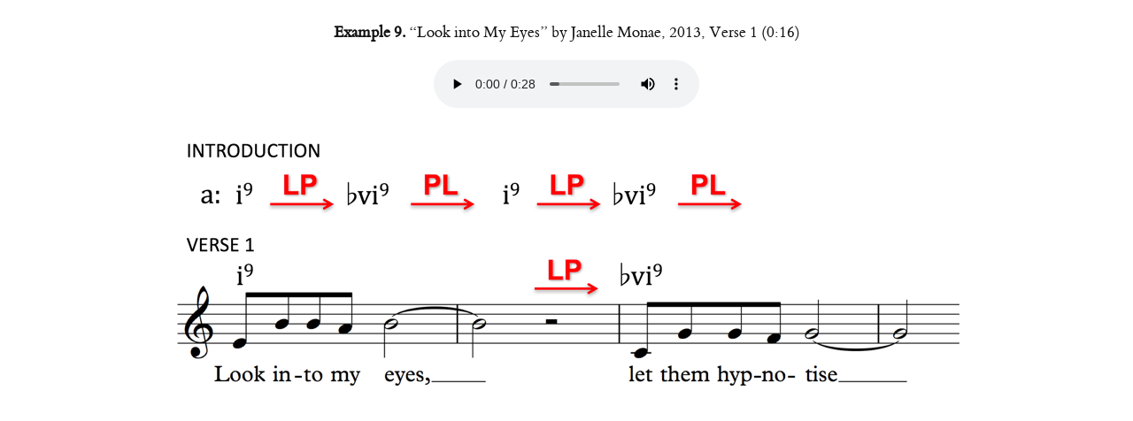

--- FILE ---
content_type: text/html; charset=UTF-8
request_url: https://mtosmt.org/issues/mto.17.23.4/forrest_examples.php?id=8&nonav=true
body_size: 2026
content:
 
 

<!DOCTYPE html PUBLIC "-//W3C//DTD XHTML 1.0 Strict//EN" "https://www.w3.org/TR/xhtml1/DTD/xhtml1-strict.dtd">
<html xmlns="https://www.w3.org/1999/xhtml" xml:lang="en" lang="en"> 

<head>
<style>
.break { page-break-before: always; }
</style>

<!-------------------------------- TITLE -------------------------------------------->


<title>Forrest, Example 9</title>

<link rel="SHORTCUT ICON" href="https://www.mtosmt.org/gifs/favicon.ico">
<link rel="stylesheet" href="https://www.mtosmt.org/scripts/colorbox.css">
<link rel=StyleSheet href="https://www.mtosmt.org/scripts/mto-tufte.css" type="text/css" media=all>
<link rel="stylesheet" href="//code.jquery.com/ui/1.11.4/themes/smoothness/jquery-ui.css">

<script src="https://www.google-analytics.com/urchin.js" type="text/javascript"></script>
<script type="text/javascript">_uacct = "UA-968147-1"; urchinTracker();</script>

<script type="text/javascript" src="https://www.mtosmt.org/scripts/expandingMenu.js"></script>
<script type="text/javascript" src="https://www.mtosmt.org/scripts/dropdownMenu.js"></script>
<!--<script language="JavaScript" type="text/javascript" src="https://www.mtosmt.org/scripts/AC_QuickTime.js"></script>-->
<!--<script type="text/javascript" src="https://www.mtosmt.org/scripts/examples.js"></script>-->
<script type="text/javascript" src="https://www.mtosmt.org/scripts/hover.js"></script>  
<script src="https://code.jquery.com/jquery-1.10.2.js"></script>
<script src="https://code.jquery.com/ui/1.11.4/jquery-ui.js"></script>
<script src="https://www.mtosmt.org/scripts/colorbox-master/jquery.colorbox.js"></script>
<script type="text/javascript" src="https://www.mtosmt.org/scripts/jQueryRotate.2.2.js"></script>
<script src='https://cdnjs.cloudflare.com/ajax/libs/mathjax/2.7.1/MathJax.js?config=TeX-AMS-MML_HTMLorMML'></script>
<script>
MathJax.Hub.Config({
    TeX: { noErrors: { disabled: true } }
});
</script>

  <script>
   $(function () {
      $(document).tooltip({
        position: { my: "center bottom-10", at: "center top", },
    content: function () {
              return $(this).prop('title');
          }
      });
  });
  </script>

  <style>
    .ui-tooltip {
      color: #3a3a3a;
      font: 300 14px/20px "Lato", "Open Sans", "Helvetica Neue", Helvetica, Arial, sans-serif;
      max-width: 600px;
      box-shadow: 0 0 7px gray;
    }
    ol.mto-alpha {
        list-style: lower-alpha none outside;
    }
   ol.mto-alpha li {
       margin-bottom: 0.75em;
       margin-left: 2em;
       padding-left: 0.5em;
    }
  </style>

    <script language="Javascript">
        $(document).ready(function() {
            $(".mp3").colorbox({iframe:true, internalWidth:360, width:400, internalHeight:100, rel:'mp3', height:150, opacity:0.1, onComplete: function(e) {
                $('#colorbox').on({
                    mousedown: function(e){
                        if (~$.inArray(e.target, $('input, textarea, button, a, .no_drag', $('#colorbox')))) return;
                        var os = $('#colorbox').offset(),
                            dx = e.pageX-os.left, dy = e.pageY-os.top;
                        $(document).on('mousemove.drag', function(e){
                            $('#colorbox').offset({ top: e.pageY-dy, left: e.pageX-dx } );
                        });
                    },
                    mouseup: function(){ $(document).unbind('mousemove.drag'); }
                });
            }
        });
            $(".youtube").colorbox({iframe:true, innerWidth:640, innerHeight:390, opacity:0.1, rel:'youtube', onComplete: function(e) {
                $('#colorbox').on({
                    mousedown: function(e){
                        if (~$.inArray(e.target, $('input, textarea, button, a, .no_drag', $('#colorbox')))) return;
                        var os = $('#colorbox').offset(),
                            dx = e.pageX-os.left, dy = e.pageY-os.top;
                        $(document).on('mousemove.drag', function(e){
                            $('#colorbox').offset({ top: e.pageY-dy, left: e.pageX-dx } );
                        });
                    },
                    mouseup: function(){ $(document).unbind('mousemove.drag'); }
                });
            }
        });

      $("a[id^=footnote]").each(function(){
        var fnnum = $(this).attr('id').substring(8);
	var foot_me = '#fndiv'+fnnum;
        $("#footnote" + fnnum).attr('title', $(foot_me).html());

        });


        $("a[id^=citation]").each(function(){
         var separatorPos = $(this).attr('id').lastIndexOf('_');
         var linkid = $(this).attr('id');
         var citeref = $(this).attr('id').substring(8,separatorPos);
         var cite_me = '#citediv'+citeref;
         $("#" + linkid).attr('title', $(cite_me).html());

        });
    });

    </script>

<!-- Global site tag (gtag.js) - Google Analytics -->
<script async src="https://www.googletagmanager.com/gtag/js?id=UA-968147-1"></script>
<script>
  window.dataLayer = window.dataLayer || [];
  function gtag(){dataLayer.push(arguments);}
  gtag('js', new Date());

  gtag('config', 'UA-968147-1');
</script>


<meta http-equiv="Content-Language" content="en-us">
<meta http-equiv="Content-Type" content="text/html; charset=utf-8">

<script language="Javascript">
$(document).ready(function(){

    var x = 975;
    var y = 500;

    if (x > screen.width) { x = screen.width-50 }; 
    if (y > (screen.height-150)) { y = screen.height-200 };

    parent.$.colorbox.resize({innerWidth:x, innerHeight:y});

});
</script>

</head>

<body style="background:#FFFFFF; width: 100%; padding-left: 0">

<br>

<!-------------------------------- EXAMPLES ---------------------------------------->

<!-------------------------------- Item 1 ---------------------------------------->


<p id="centered">
<b>Example 9. </b>&ldquo;Look into My Eyes&rdquo; by Janelle Monae, 2013, Verse 1 (0:16)</p>

<div align="center">
  <p class='fullwidth' style="text-align: center; margin-top:0em;"><audio preload="metadata" controls style="width:300px"><source src="forrest_audioex09.mp3" type="audio/mpeg"><source src="forrest_audioex09.ogg" type="audio/ogg"><script language="JavaScript" type="text/javascript"></script></audio></p>  <img border="0" src="forrest_ex09.png">
</div>

<!-------------------------------- Item 10 ---------------------------------------->


</body>
</html>

--- FILE ---
content_type: text/javascript
request_url: https://www.mtosmt.org/scripts/expandingMenu.js
body_size: 611
content:
/* This script and many more are available free online at
The JavaScript Source :: http://javascript.internet.com
Created by: Travis Beckham :: http://www.squidfingers.com | http://www.podlob.com
version date: 06/02/03 :: If want to use this code, feel free to do so,
but please leave this message intact. (Travis Beckham) */

// Node Functions

if(!window.Node){
  var Node = {ELEMENT_NODE : 1, TEXT_NODE : 3};
}

function checkNode(node, filter){
  return (filter == null || node.nodeType == Node[filter] || node.nodeName.toUpperCase() == filter.toUpperCase());
}

function getChildren(node, filter){
  var result = new Array();
  if (node != null && node.hasChildNodes()) {
    var children = node.childNodes;
    for(var i = 0; i < children.length; i++){
      if(checkNode(children[i], filter)) result[result.length] = children[i];
    }
  }
  return result;
}

function getChildrenByElement(node){
  return getChildren(node, "ELEMENT_NODE");
}

function getFirstChild(node, filter){
  var child;
  var children = node.childNodes;
  for(var i = 0; i < children.length; i++){
    child = children[i];
    if(checkNode(child, filter)) return child;
  }
  return null;
}

function getFirstChildByText(node){
  return getFirstChild(node, "TEXT_NODE");
}

function getNextSibling(node, filter){
  for(var sibling = node.nextSibling; sibling != null; sibling = sibling.nextSibling){
    if(checkNode(sibling, filter)) return sibling;
  }
  return null;
}
function getNextSiblingByElement(node){
        return getNextSibling(node, "ELEMENT_NODE");
}

// Menu Functions & Properties

var activeMenu = null;

function showMenu() {
  if(activeMenu){
    activeMenu.className = "";
    getNextSiblingByElement(activeMenu).style.display = "none";
  }
  if(this == activeMenu){
    activeMenu = null;
  } else {
    this.className = "active";
    getNextSiblingByElement(this).style.display = "block";
    activeMenu = this;
  }
  return false;
}

function initMenu(){
  var menus, menu, text, a, i;
  menus = getChildrenByElement(document.getElementById("menu"));
  for(i = 0; i < menus.length; i++){
    menu = menus[i];
    text = getFirstChildByText(menu);
    a = document.createElement("a");
    menu.replaceChild(a, text);
    a.appendChild(text);
    a.href = "#";
    a.onclick = showMenu;
    a.onfocus = function(){this.blur()};
  }
}

if(document.createElement) window.onload = initMenu;



